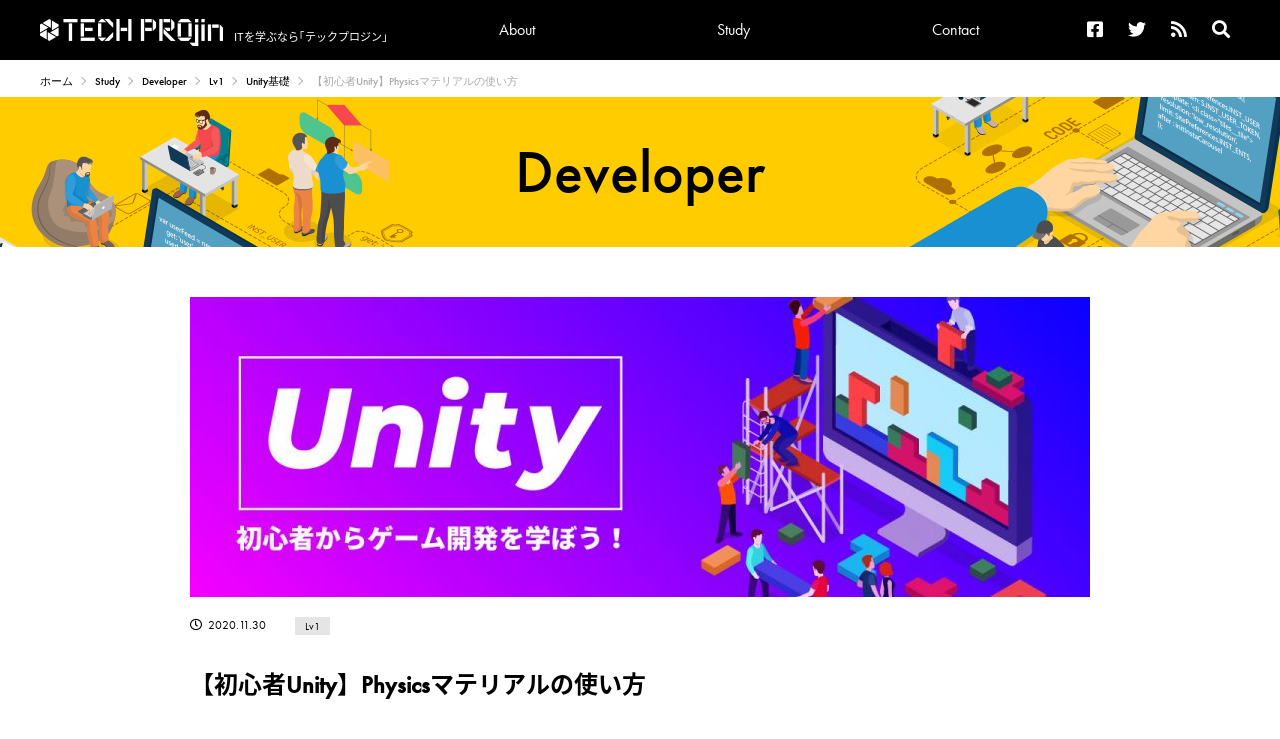

--- FILE ---
content_type: text/html; charset=UTF-8
request_url: https://tech.pjin.jp/blog/2020/11/30/unity-physicsmaterial
body_size: 44490
content:

<!doctype html>
<html lang="ja">
<head>
  <meta charset="utf-8">

  <meta name="description" content="" />
  <meta name="keywords" content="" />
  <meta name="robots" content="INDEX, FOLLOW" />
  <script src="https://kit.fontawesome.com/8ce61bd09b.js" crossorigin="anonymous"></script>
  <link rel="stylesheet" type="text/css" href="https://tech.pjin.jp/wp-content/themes/techprojin/assets/css/html5reset.css" />
  <link rel="stylesheet" type="text/css" href="https://tech.pjin.jp/wp-content/themes/techprojin/assets/css/main_layout.css" />
  <link rel="stylesheet" type="text/css" href="https://tech.pjin.jp/wp-content/themes/techprojin/assets/css/contents.css" />
  <link href="https://fonts.googleapis.com/css2?family=Alata&display=swap" rel="stylesheet">
  <link rel="stylesheet" href="https://use.typekit.net/xcj2xkr.css">
  <meta name="viewport" content="width=device-width, minimum-scale=1, maximum-scale=1" />

  <script src="https://ajax.googleapis.com/ajax/libs/jquery/3.2.1/jquery.min.js"></script>
  <script type="text/javascript" src="https://tech.pjin.jp/wp-content/themes/techprojin/assets/js/main.js"></script>
  <script>
  (function(d) {
    var config = {
      kitId: 'mtc6pup',
      scriptTimeout: 3000,
      async: true
    },
    h=d.documentElement,t=setTimeout(function(){h.className=h.className.replace(/\bwf-loading\b/g,"")+" wf-inactive";},config.scriptTimeout),tk=d.createElement("script"),f=false,s=d.getElementsByTagName("script")[0],a;h.className+=" wf-loading";tk.src='https://use.typekit.net/'+config.kitId+'.js';tk.async=true;tk.onload=tk.onreadystatechange=function(){a=this.readyState;if(f||a&&a!="complete"&&a!="loaded")return;f=true;clearTimeout(t);try{Typekit.load(config)}catch(e){}};s.parentNode.insertBefore(tk,s)
  })(document);
</script>

  <title>【初心者Unity】Physicsマテリアルの使い方 | TECH PROjin</title>

		<!-- All in One SEO 4.9.3 - aioseo.com -->
	<meta name="robots" content="max-image-preview:large" />
	<meta name="author" content="nakanok"/>
	<link rel="canonical" href="https://tech.pjin.jp/blog/2020/11/30/unity-physicsmaterial" />
	<meta name="generator" content="All in One SEO (AIOSEO) 4.9.3" />
		<meta property="og:locale" content="ja_JP" />
		<meta property="og:site_name" content="TECH PROjin | ITを学ぶなら「テックプロジン」" />
		<meta property="og:type" content="article" />
		<meta property="og:title" content="【初心者Unity】Physicsマテリアルの使い方 | TECH PROjin" />
		<meta property="og:url" content="https://tech.pjin.jp/blog/2020/11/30/unity-physicsmaterial" />
		<meta property="article:published_time" content="2020-11-30T14:56:01+00:00" />
		<meta property="article:modified_time" content="2021-08-26T13:29:08+00:00" />
		<meta name="twitter:card" content="summary" />
		<meta name="twitter:title" content="【初心者Unity】Physicsマテリアルの使い方 | TECH PROjin" />
		<script type="application/ld+json" class="aioseo-schema">
			{"@context":"https:\/\/schema.org","@graph":[{"@type":"BreadcrumbList","@id":"https:\/\/tech.pjin.jp\/blog\/2020\/11\/30\/unity-physicsmaterial#breadcrumblist","itemListElement":[{"@type":"ListItem","@id":"https:\/\/tech.pjin.jp#listItem","position":1,"name":"\u30db\u30fc\u30e0","item":"https:\/\/tech.pjin.jp","nextItem":{"@type":"ListItem","@id":"https:\/\/tech.pjin.jp\/blog\/developer\/#listItem","name":"Developer"}},{"@type":"ListItem","@id":"https:\/\/tech.pjin.jp\/blog\/developer\/#listItem","position":2,"name":"Developer","item":"https:\/\/tech.pjin.jp\/blog\/developer\/","nextItem":{"@type":"ListItem","@id":"https:\/\/tech.pjin.jp\/blog\/developer_category\/lv1\/#listItem","name":"Lv1"},"previousItem":{"@type":"ListItem","@id":"https:\/\/tech.pjin.jp#listItem","name":"\u30db\u30fc\u30e0"}},{"@type":"ListItem","@id":"https:\/\/tech.pjin.jp\/blog\/developer_category\/lv1\/#listItem","position":3,"name":"Lv1","item":"https:\/\/tech.pjin.jp\/blog\/developer_category\/lv1\/","nextItem":{"@type":"ListItem","@id":"https:\/\/tech.pjin.jp\/blog\/developer_category\/unity%e3%82%b2%e3%83%bc%e3%83%a0%e9%96%8b%e7%99%ba%e5%9f%ba%e7%a4%8e\/#listItem","name":"Unity\u57fa\u790e"},"previousItem":{"@type":"ListItem","@id":"https:\/\/tech.pjin.jp\/blog\/developer\/#listItem","name":"Developer"}},{"@type":"ListItem","@id":"https:\/\/tech.pjin.jp\/blog\/developer_category\/unity%e3%82%b2%e3%83%bc%e3%83%a0%e9%96%8b%e7%99%ba%e5%9f%ba%e7%a4%8e\/#listItem","position":4,"name":"Unity\u57fa\u790e","item":"https:\/\/tech.pjin.jp\/blog\/developer_category\/unity%e3%82%b2%e3%83%bc%e3%83%a0%e9%96%8b%e7%99%ba%e5%9f%ba%e7%a4%8e\/","nextItem":{"@type":"ListItem","@id":"https:\/\/tech.pjin.jp\/blog\/2020\/11\/30\/unity-physicsmaterial#listItem","name":"\u3010\u521d\u5fc3\u8005Unity\u3011Physics\u30de\u30c6\u30ea\u30a2\u30eb\u306e\u4f7f\u3044\u65b9"},"previousItem":{"@type":"ListItem","@id":"https:\/\/tech.pjin.jp\/blog\/developer_category\/lv1\/#listItem","name":"Lv1"}},{"@type":"ListItem","@id":"https:\/\/tech.pjin.jp\/blog\/2020\/11\/30\/unity-physicsmaterial#listItem","position":5,"name":"\u3010\u521d\u5fc3\u8005Unity\u3011Physics\u30de\u30c6\u30ea\u30a2\u30eb\u306e\u4f7f\u3044\u65b9","previousItem":{"@type":"ListItem","@id":"https:\/\/tech.pjin.jp\/blog\/developer_category\/unity%e3%82%b2%e3%83%bc%e3%83%a0%e9%96%8b%e7%99%ba%e5%9f%ba%e7%a4%8e\/#listItem","name":"Unity\u57fa\u790e"}}]},{"@type":"Organization","@id":"https:\/\/tech.pjin.jp\/#organization","name":"TECH PROjin","description":"IT\u3092\u5b66\u3076\u306a\u3089\u300c\u30c6\u30c3\u30af\u30d7\u30ed\u30b8\u30f3\u300d","url":"https:\/\/tech.pjin.jp\/"},{"@type":"Person","@id":"https:\/\/tech.pjin.jp\/blog\/author\/nakanok\/#author","url":"https:\/\/tech.pjin.jp\/blog\/author\/nakanok\/","name":"nakanok","image":{"@type":"ImageObject","@id":"https:\/\/tech.pjin.jp\/blog\/2020\/11\/30\/unity-physicsmaterial#authorImage","url":"https:\/\/secure.gravatar.com\/avatar\/2d308d3c216c6f989ceef6a3624e074b129dc6782c59e079a9d88ab05fdbff38?s=96&d=mm&r=g","width":96,"height":96,"caption":"nakanok"}},{"@type":"WebPage","@id":"https:\/\/tech.pjin.jp\/blog\/2020\/11\/30\/unity-physicsmaterial#webpage","url":"https:\/\/tech.pjin.jp\/blog\/2020\/11\/30\/unity-physicsmaterial","name":"\u3010\u521d\u5fc3\u8005Unity\u3011Physics\u30de\u30c6\u30ea\u30a2\u30eb\u306e\u4f7f\u3044\u65b9 | TECH PROjin","inLanguage":"ja","isPartOf":{"@id":"https:\/\/tech.pjin.jp\/#website"},"breadcrumb":{"@id":"https:\/\/tech.pjin.jp\/blog\/2020\/11\/30\/unity-physicsmaterial#breadcrumblist"},"author":{"@id":"https:\/\/tech.pjin.jp\/blog\/author\/nakanok\/#author"},"creator":{"@id":"https:\/\/tech.pjin.jp\/blog\/author\/nakanok\/#author"},"image":{"@type":"ImageObject","url":"https:\/\/tech.pjin.jp\/wp-content\/uploads\/2021\/07\/unity1.jpg","@id":"https:\/\/tech.pjin.jp\/blog\/2020\/11\/30\/unity-physicsmaterial\/#mainImage","width":1200,"height":450},"primaryImageOfPage":{"@id":"https:\/\/tech.pjin.jp\/blog\/2020\/11\/30\/unity-physicsmaterial#mainImage"},"datePublished":"2020-11-30T23:56:01+09:00","dateModified":"2021-08-26T22:29:08+09:00"},{"@type":"WebSite","@id":"https:\/\/tech.pjin.jp\/#website","url":"https:\/\/tech.pjin.jp\/","name":"TECH PROjin","description":"IT\u3092\u5b66\u3076\u306a\u3089\u300c\u30c6\u30c3\u30af\u30d7\u30ed\u30b8\u30f3\u300d","inLanguage":"ja","publisher":{"@id":"https:\/\/tech.pjin.jp\/#organization"}}]}
		</script>
		<!-- All in One SEO -->

<link rel='dns-prefetch' href='//www.googletagmanager.com' />
<link rel="alternate" title="oEmbed (JSON)" type="application/json+oembed" href="https://tech.pjin.jp/wp-json/oembed/1.0/embed?url=https%3A%2F%2Ftech.pjin.jp%2Fblog%2F2020%2F11%2F30%2Funity-physicsmaterial" />
<link rel="alternate" title="oEmbed (XML)" type="text/xml+oembed" href="https://tech.pjin.jp/wp-json/oembed/1.0/embed?url=https%3A%2F%2Ftech.pjin.jp%2Fblog%2F2020%2F11%2F30%2Funity-physicsmaterial&#038;format=xml" />
<style id='wp-img-auto-sizes-contain-inline-css' type='text/css'>
img:is([sizes=auto i],[sizes^="auto," i]){contain-intrinsic-size:3000px 1500px}
/*# sourceURL=wp-img-auto-sizes-contain-inline-css */
</style>
<style id='wp-emoji-styles-inline-css' type='text/css'>

	img.wp-smiley, img.emoji {
		display: inline !important;
		border: none !important;
		box-shadow: none !important;
		height: 1em !important;
		width: 1em !important;
		margin: 0 0.07em !important;
		vertical-align: -0.1em !important;
		background: none !important;
		padding: 0 !important;
	}
/*# sourceURL=wp-emoji-styles-inline-css */
</style>
<link rel='stylesheet' id='wp-block-library-css' href='https://tech.pjin.jp/wp-includes/css/dist/block-library/style.min.css?ver=cf6c3dd43187045091bc645b785a5a60' type='text/css' media='all' />
<style id='global-styles-inline-css' type='text/css'>
:root{--wp--preset--aspect-ratio--square: 1;--wp--preset--aspect-ratio--4-3: 4/3;--wp--preset--aspect-ratio--3-4: 3/4;--wp--preset--aspect-ratio--3-2: 3/2;--wp--preset--aspect-ratio--2-3: 2/3;--wp--preset--aspect-ratio--16-9: 16/9;--wp--preset--aspect-ratio--9-16: 9/16;--wp--preset--color--black: #000000;--wp--preset--color--cyan-bluish-gray: #abb8c3;--wp--preset--color--white: #ffffff;--wp--preset--color--pale-pink: #f78da7;--wp--preset--color--vivid-red: #cf2e2e;--wp--preset--color--luminous-vivid-orange: #ff6900;--wp--preset--color--luminous-vivid-amber: #fcb900;--wp--preset--color--light-green-cyan: #7bdcb5;--wp--preset--color--vivid-green-cyan: #00d084;--wp--preset--color--pale-cyan-blue: #8ed1fc;--wp--preset--color--vivid-cyan-blue: #0693e3;--wp--preset--color--vivid-purple: #9b51e0;--wp--preset--gradient--vivid-cyan-blue-to-vivid-purple: linear-gradient(135deg,rgb(6,147,227) 0%,rgb(155,81,224) 100%);--wp--preset--gradient--light-green-cyan-to-vivid-green-cyan: linear-gradient(135deg,rgb(122,220,180) 0%,rgb(0,208,130) 100%);--wp--preset--gradient--luminous-vivid-amber-to-luminous-vivid-orange: linear-gradient(135deg,rgb(252,185,0) 0%,rgb(255,105,0) 100%);--wp--preset--gradient--luminous-vivid-orange-to-vivid-red: linear-gradient(135deg,rgb(255,105,0) 0%,rgb(207,46,46) 100%);--wp--preset--gradient--very-light-gray-to-cyan-bluish-gray: linear-gradient(135deg,rgb(238,238,238) 0%,rgb(169,184,195) 100%);--wp--preset--gradient--cool-to-warm-spectrum: linear-gradient(135deg,rgb(74,234,220) 0%,rgb(151,120,209) 20%,rgb(207,42,186) 40%,rgb(238,44,130) 60%,rgb(251,105,98) 80%,rgb(254,248,76) 100%);--wp--preset--gradient--blush-light-purple: linear-gradient(135deg,rgb(255,206,236) 0%,rgb(152,150,240) 100%);--wp--preset--gradient--blush-bordeaux: linear-gradient(135deg,rgb(254,205,165) 0%,rgb(254,45,45) 50%,rgb(107,0,62) 100%);--wp--preset--gradient--luminous-dusk: linear-gradient(135deg,rgb(255,203,112) 0%,rgb(199,81,192) 50%,rgb(65,88,208) 100%);--wp--preset--gradient--pale-ocean: linear-gradient(135deg,rgb(255,245,203) 0%,rgb(182,227,212) 50%,rgb(51,167,181) 100%);--wp--preset--gradient--electric-grass: linear-gradient(135deg,rgb(202,248,128) 0%,rgb(113,206,126) 100%);--wp--preset--gradient--midnight: linear-gradient(135deg,rgb(2,3,129) 0%,rgb(40,116,252) 100%);--wp--preset--font-size--small: 13px;--wp--preset--font-size--medium: 20px;--wp--preset--font-size--large: 36px;--wp--preset--font-size--x-large: 42px;--wp--preset--spacing--20: 0.44rem;--wp--preset--spacing--30: 0.67rem;--wp--preset--spacing--40: 1rem;--wp--preset--spacing--50: 1.5rem;--wp--preset--spacing--60: 2.25rem;--wp--preset--spacing--70: 3.38rem;--wp--preset--spacing--80: 5.06rem;--wp--preset--shadow--natural: 6px 6px 9px rgba(0, 0, 0, 0.2);--wp--preset--shadow--deep: 12px 12px 50px rgba(0, 0, 0, 0.4);--wp--preset--shadow--sharp: 6px 6px 0px rgba(0, 0, 0, 0.2);--wp--preset--shadow--outlined: 6px 6px 0px -3px rgb(255, 255, 255), 6px 6px rgb(0, 0, 0);--wp--preset--shadow--crisp: 6px 6px 0px rgb(0, 0, 0);}:where(.is-layout-flex){gap: 0.5em;}:where(.is-layout-grid){gap: 0.5em;}body .is-layout-flex{display: flex;}.is-layout-flex{flex-wrap: wrap;align-items: center;}.is-layout-flex > :is(*, div){margin: 0;}body .is-layout-grid{display: grid;}.is-layout-grid > :is(*, div){margin: 0;}:where(.wp-block-columns.is-layout-flex){gap: 2em;}:where(.wp-block-columns.is-layout-grid){gap: 2em;}:where(.wp-block-post-template.is-layout-flex){gap: 1.25em;}:where(.wp-block-post-template.is-layout-grid){gap: 1.25em;}.has-black-color{color: var(--wp--preset--color--black) !important;}.has-cyan-bluish-gray-color{color: var(--wp--preset--color--cyan-bluish-gray) !important;}.has-white-color{color: var(--wp--preset--color--white) !important;}.has-pale-pink-color{color: var(--wp--preset--color--pale-pink) !important;}.has-vivid-red-color{color: var(--wp--preset--color--vivid-red) !important;}.has-luminous-vivid-orange-color{color: var(--wp--preset--color--luminous-vivid-orange) !important;}.has-luminous-vivid-amber-color{color: var(--wp--preset--color--luminous-vivid-amber) !important;}.has-light-green-cyan-color{color: var(--wp--preset--color--light-green-cyan) !important;}.has-vivid-green-cyan-color{color: var(--wp--preset--color--vivid-green-cyan) !important;}.has-pale-cyan-blue-color{color: var(--wp--preset--color--pale-cyan-blue) !important;}.has-vivid-cyan-blue-color{color: var(--wp--preset--color--vivid-cyan-blue) !important;}.has-vivid-purple-color{color: var(--wp--preset--color--vivid-purple) !important;}.has-black-background-color{background-color: var(--wp--preset--color--black) !important;}.has-cyan-bluish-gray-background-color{background-color: var(--wp--preset--color--cyan-bluish-gray) !important;}.has-white-background-color{background-color: var(--wp--preset--color--white) !important;}.has-pale-pink-background-color{background-color: var(--wp--preset--color--pale-pink) !important;}.has-vivid-red-background-color{background-color: var(--wp--preset--color--vivid-red) !important;}.has-luminous-vivid-orange-background-color{background-color: var(--wp--preset--color--luminous-vivid-orange) !important;}.has-luminous-vivid-amber-background-color{background-color: var(--wp--preset--color--luminous-vivid-amber) !important;}.has-light-green-cyan-background-color{background-color: var(--wp--preset--color--light-green-cyan) !important;}.has-vivid-green-cyan-background-color{background-color: var(--wp--preset--color--vivid-green-cyan) !important;}.has-pale-cyan-blue-background-color{background-color: var(--wp--preset--color--pale-cyan-blue) !important;}.has-vivid-cyan-blue-background-color{background-color: var(--wp--preset--color--vivid-cyan-blue) !important;}.has-vivid-purple-background-color{background-color: var(--wp--preset--color--vivid-purple) !important;}.has-black-border-color{border-color: var(--wp--preset--color--black) !important;}.has-cyan-bluish-gray-border-color{border-color: var(--wp--preset--color--cyan-bluish-gray) !important;}.has-white-border-color{border-color: var(--wp--preset--color--white) !important;}.has-pale-pink-border-color{border-color: var(--wp--preset--color--pale-pink) !important;}.has-vivid-red-border-color{border-color: var(--wp--preset--color--vivid-red) !important;}.has-luminous-vivid-orange-border-color{border-color: var(--wp--preset--color--luminous-vivid-orange) !important;}.has-luminous-vivid-amber-border-color{border-color: var(--wp--preset--color--luminous-vivid-amber) !important;}.has-light-green-cyan-border-color{border-color: var(--wp--preset--color--light-green-cyan) !important;}.has-vivid-green-cyan-border-color{border-color: var(--wp--preset--color--vivid-green-cyan) !important;}.has-pale-cyan-blue-border-color{border-color: var(--wp--preset--color--pale-cyan-blue) !important;}.has-vivid-cyan-blue-border-color{border-color: var(--wp--preset--color--vivid-cyan-blue) !important;}.has-vivid-purple-border-color{border-color: var(--wp--preset--color--vivid-purple) !important;}.has-vivid-cyan-blue-to-vivid-purple-gradient-background{background: var(--wp--preset--gradient--vivid-cyan-blue-to-vivid-purple) !important;}.has-light-green-cyan-to-vivid-green-cyan-gradient-background{background: var(--wp--preset--gradient--light-green-cyan-to-vivid-green-cyan) !important;}.has-luminous-vivid-amber-to-luminous-vivid-orange-gradient-background{background: var(--wp--preset--gradient--luminous-vivid-amber-to-luminous-vivid-orange) !important;}.has-luminous-vivid-orange-to-vivid-red-gradient-background{background: var(--wp--preset--gradient--luminous-vivid-orange-to-vivid-red) !important;}.has-very-light-gray-to-cyan-bluish-gray-gradient-background{background: var(--wp--preset--gradient--very-light-gray-to-cyan-bluish-gray) !important;}.has-cool-to-warm-spectrum-gradient-background{background: var(--wp--preset--gradient--cool-to-warm-spectrum) !important;}.has-blush-light-purple-gradient-background{background: var(--wp--preset--gradient--blush-light-purple) !important;}.has-blush-bordeaux-gradient-background{background: var(--wp--preset--gradient--blush-bordeaux) !important;}.has-luminous-dusk-gradient-background{background: var(--wp--preset--gradient--luminous-dusk) !important;}.has-pale-ocean-gradient-background{background: var(--wp--preset--gradient--pale-ocean) !important;}.has-electric-grass-gradient-background{background: var(--wp--preset--gradient--electric-grass) !important;}.has-midnight-gradient-background{background: var(--wp--preset--gradient--midnight) !important;}.has-small-font-size{font-size: var(--wp--preset--font-size--small) !important;}.has-medium-font-size{font-size: var(--wp--preset--font-size--medium) !important;}.has-large-font-size{font-size: var(--wp--preset--font-size--large) !important;}.has-x-large-font-size{font-size: var(--wp--preset--font-size--x-large) !important;}
/*# sourceURL=global-styles-inline-css */
</style>

<style id='classic-theme-styles-inline-css' type='text/css'>
/*! This file is auto-generated */
.wp-block-button__link{color:#fff;background-color:#32373c;border-radius:9999px;box-shadow:none;text-decoration:none;padding:calc(.667em + 2px) calc(1.333em + 2px);font-size:1.125em}.wp-block-file__button{background:#32373c;color:#fff;text-decoration:none}
/*# sourceURL=/wp-includes/css/classic-themes.min.css */
</style>
<link rel='stylesheet' id='toc-screen-css' href='https://tech.pjin.jp/wp-content/plugins/table-of-contents-plus/screen.min.css?ver=2411.1' type='text/css' media='all' />
<link rel='stylesheet' id='unitydog-css' href='https://tech.pjin.jp/wp-content/plugins/unitydog/unitydog.css?ver=cf6c3dd43187045091bc645b785a5a60' type='text/css' media='all' />
<link rel='stylesheet' id='wp-v-icons-css-css' href='https://tech.pjin.jp/wp-content/plugins/wp-visual-icon-fonts/css/wpvi-fa4.css?ver=cf6c3dd43187045091bc645b785a5a60' type='text/css' media='all' />
<script type="text/javascript" src="https://tech.pjin.jp/wp-includes/js/jquery/jquery.min.js?ver=3.7.1" id="jquery-core-js"></script>
<script type="text/javascript" src="https://tech.pjin.jp/wp-includes/js/jquery/jquery-migrate.min.js?ver=3.4.1" id="jquery-migrate-js"></script>
<script type="text/javascript" src="https://tech.pjin.jp/wp-content/plugins/unitydog/unityobject2.js?ver=cf6c3dd43187045091bc645b785a5a60" id="unityobject2-js"></script>
<script type="text/javascript" id="unitydog-js-extra">
/* <![CDATA[ */
var unitydogsettings = {"fullscreen":"https://tech.pjin.jp/wp-content/plugins/unitydog/ctrl_fullscreen.png","restore":"https://tech.pjin.jp/wp-content/plugins/unitydog/ctrl_restore.png"};
//# sourceURL=unitydog-js-extra
/* ]]> */
</script>
<script type="text/javascript" src="https://tech.pjin.jp/wp-content/plugins/unitydog/unitydog.js?ver=cf6c3dd43187045091bc645b785a5a60" id="unitydog-js"></script>
<link rel="https://api.w.org/" href="https://tech.pjin.jp/wp-json/" /><link rel="alternate" title="JSON" type="application/json" href="https://tech.pjin.jp/wp-json/wp/v2/developer/73899" /><link rel="EditURI" type="application/rsd+xml" title="RSD" href="https://tech.pjin.jp/xmlrpc.php?rsd" />

<link rel='shortlink' href='https://tech.pjin.jp/?p=73899' />
<meta name="generator" content="Site Kit by Google 1.170.0" /><meta name="google-site-verification" content="xRIHSShaSCSd_rBNn8Aah5H4FXxoWv5EdpeDTwDoFY0">
<!-- Site Kit が追加した Google AdSense メタタグ -->
<meta name="google-adsense-platform-account" content="ca-host-pub-2644536267352236">
<meta name="google-adsense-platform-domain" content="sitekit.withgoogle.com">
<!-- Site Kit が追加した End Google AdSense メタタグ -->
<link rel="icon" href="https://tech.pjin.jp/wp-content/uploads/2021/07/cropped-favicon2-32x32.png" sizes="32x32" />
<link rel="icon" href="https://tech.pjin.jp/wp-content/uploads/2021/07/cropped-favicon2-192x192.png" sizes="192x192" />
<link rel="apple-touch-icon" href="https://tech.pjin.jp/wp-content/uploads/2021/07/cropped-favicon2-180x180.png" />
<meta name="msapplication-TileImage" content="https://tech.pjin.jp/wp-content/uploads/2021/07/cropped-favicon2-270x270.png" />
		<style type="text/css" id="wp-custom-css">
			table {
  border-collapse: collapse;
}
th, td {
  border: 1px solid #333;
	padding:3%;
}

.c-articleBodyArea table{width:100%;}
.c-articleBodyArea table tr th{background:#eee;}
.aka{color:red;}
.midashi{
	font-size: 18px;
	font-weight: bold;
	text-decoration: underline;
}
.matome {
	border: 1px solid;
	border-radius: 10px;
	border-color: #000080;
	background-color: #ffffff;
}
.box27 {
	position: relative;
  margin: 2em 0;
  padding: 0.5em 1em;
  border: solid 3px #444444;
	padding-top: 20px;
  padding-bottom: 20px;
}
.box27 .box-title {
  position: absolute;
  display: inline-block;
  top: -27px;
  left: -3px;
  padding: 0 9px;
  height: 25px;
  line-height: 27px;
  font-size: 17px;
  background: #444444;
  color: #ffffff;
  font-weight: bold;
  border-radius: 5px 5px 0 0;
}

.syntaxhighlighter{border: 1px solid #ccc;}
.c-articleBodyArea .syntaxhighlighter .line.alt2 {
    background-color: #F8F8F8 !important;
}
blockquote{
	position: relative;
	padding: 30px 39px 30px 39px;
	box-sizing: border-box;
	font-style: italic;
	color: #464646;
	background: #f6f6f6;
	border: none;
	border-top: solid 3px #000;
	border-bottom: solid 3px #000;
}
blockquote:before{
	display: inline-block;
	position: absolute;
	width: 32px;
	height: 32px;
	vertical-align: middle;
	text-align: center;
	content: "\f10d";
	font-family: "Font Awesome 5 Free";
	font-weight: 900;
	color: #FFF;
	font-size: 16px;
	line-height: 30px;
	background: #000;
}
blockquote:after{
	display: inline-block;
	position: absolute;
	width: 32px;
	height: 32px;
	vertical-align: middle;
	text-align: center;
	content: "\f10e";
	font-family: "Font Awesome 5 Free";
	font-weight: 900;
	color: #FFF;
	font-size: 16px;
	line-height: 30px;
	background: #000;
}
blockquote:before{
	top: 0; left: 0;
}
blockquote:after{
	bottom: 0; right: 0;
}
blockquote + p{
	margin-top: 1.6em;
}
blockquote p {
	position: relative;
	padding: 0;
	margin: 10px 0;
	z-index: 3;
	line-height: 1.7;
}
blockquote > p:last-child{ 
  margin-bottom: 0 !important;
	margin-top: 0 !important;
}
.c-articleBodyArea {
    font-family: noto-sans-cjk-jp, sans-serif;
}
th, td {
    line-height:1.5em;
}		</style>
			<script data-ad-client="ca-pub-8099171454579388" async src="https://pagead2.googlesyndication.com/pagead/js/adsbygoogle.js"></script>

<script type='text/javascript' src='https://www.googletagmanager.com/gtag/js?id=UA-41830820-2' id='google_gtagjs-js' async></script>
<script type='text/javascript' id='google_gtagjs-js-after'>
window.dataLayer = window.dataLayer || [];function gtag(){dataLayer.push(arguments);}
gtag('set', 'linker', {"domains":["tech.pjin.jp"]} );
gtag("js", new Date());
gtag("set", "developer_id.dZTNiMT", true);
gtag("config", "UA-41830820-2", {
  "anonymize_ip":true,
  "custom_map":{"dimension1":"author","dimension2":"release"},
  'author': 'nakanok',
  'release': '2020-11'
});

/*
gtag('event', 'event1', {
  'author': 'nakanok',
  'release': '2020-11'
});
*/

</script>

</head>

<body>
  <div class="c-flow">
    <header class="p-header">
      <div class="p-headerInner">
        <div class="p-headerNaviMenuBtn">
          <div class="p-headerNaviMenuBtnInner">
            <span></span>
            <span></span>
            <span></span>
          </div>
        </div>
        <a href="https://tech.pjin.jp">
          <div class="p-headerTitle">
              <div class="p-headerTitle__logo">
                <img src="https://tech.pjin.jp/wp-content/themes/techprojin/assets/images/top/logo.png" alt="TECHPROjin">
              </div>
              <div class="p-headerTitle_txt u-f-notoSansCjkJp">
                ITを学ぶなら<br class="p-headerTitleBr">｢テックプロジン｣
              </div>
          </div>          
        </a>
        <div class="p-headerLinks">
          <div class="p-headerSpSearch">
            <form role="search" method="get" id="searchform" action="https://tech.pjin.jp/" class="p-headerSpSearchForm">
              <input type="text" value="" name="s" id="s">
              <button type="submit" id="searchsubmit" value="検索"><i class="fas fa-search"></i></button>
            </form>
          </div>
          <nav class="p-headerGlobalNavi">
            <ul class="p-headerGlobalNaviLinks">
              <li class="p-headerGlobalNaviLinks__item">
                <a href="https://tech.pjin.jp/about" class="p-headerGlobalNaviLinkAnc">
                  About
                </a>
              </li>
              <li class="p-headerGlobalNaviLinks__item p-headerGlobalNaviLinks__item--tab">
                <div class="p-headerGlobalNaviLinkTab">
                  Study
                </div>
                <ul class="p-headerGlobalNaviLinkTabList">
                  <li class="p-headerGlobalNaviLinkTabList__item">
                    <a href="https://tech.pjin.jp/blog/developer/">
                      Developer
                    </a>
                  </li>
                  <li class="p-headerGlobalNaviLinkTabList__item">
                    <a href="https://tech.pjin.jp/blog/infra_engneer/">
                      Infra Engineer
                    </a>
                  </li>
                </ul>
              </li>
              <!--li class="p-headerGlobalNaviLinks__item p-headerGlobalNaviLinks__item--tab">
                <div class="p-headerGlobalNaviLinkTab">
                  News &amp; Tips
                </div>
                <ul class="p-headerGlobalNaviLinkTabList">
                  <li class="p-headerGlobalNaviLinkTabList__item">
                    <a href="https://tech.pjin.jp/blog/info/">
                      News
                    </a>
                  </li>
                  <li class="p-headerGlobalNaviLinkTabList__item">
                    <a href="https://tech.pjin.jp/tips">
                      Tips
                    </a>
                  </li>
                </ul>
              </li-->
              <li class="p-headerGlobalNaviLinks__item" class="p-headerGlobalNaviLinkAnc">
                <a href="https://tech.pjin.jp/contact" class="p-headerGlobalNaviLinkAnc">
                  Contact
                </a>
              </li>
            </ul>
          </nav>
          <ul class="p-headerIcons">
            <li class="p-headerIcons__item">
              <a href="https://www.facebook.com/techpjin?fref=ts" target="_blank">
                <i class="fab fa-facebook-square"></i>
              </a>
            </li>
            <li class="p-headerIcons__item">
              <a href="https://twitter.com/tech_pjin" target="_blank">
                <i class="fab fa-twitter"></i>
              </a>
            </li>
            <li class="p-headerIcons__item">
              <a href="https://tech.pjin.jp/feed/" target="_blank">
                <i class="fas fa-rss"></i>
              </a>
            </li>
            <li class="p-headerIcons__item p-headerIcons__item--search">
              <form role="search" method="get" id="searchform" action="https://tech.pjin.jp/" class="p-headerIconsSearchForm">
                <input type="text" value="" name="s" id="s">
                <button type="submit" id="searchsubmit" value="検索"><i class="fas fa-search"></i></button>
              </form>
              <a href="#" class="p-headerSearchInactiveIcon">
                <i class="fas fa-search"></i>
              </a>
            </li>
          </ul>
        </div>
      </div>
    </header>
  </div>

  <div class="l-wrap">
    <div class="c-breadcrumb">
      <ul class="c-breadcrumbLinks">
        <li class="c-breadcrumbLinks__item">
          <a href="https://tech.pjin.jp">ホーム</a>
        </li>
        <li class="c-breadcrumbLinks__item">
          <a href="https://tech.pjin.jp#topStudy"><span class="c-breadcrumbLinks__itemAlata">Study</span></a>
        </li>
        <li class="c-breadcrumbLinks__item">
          <a href="https://tech.pjin.jp/blog/developer/"><span class="c-breadcrumbLinks__itemAlata">Developer</span></a>
        </li>
                                                      <li class="c-breadcrumbLinks__item">
            <a href="https://tech.pjin.jp/blog/developer_category/lv1/"><span class="c-breadcrumbLinks__itemAlata">Lv1</span></a>
          </li> 
                                      <li class="c-breadcrumbLinks__item">
            <a href="https://tech.pjin.jp/blog/developer_category/unity%e3%82%b2%e3%83%bc%e3%83%a0%e9%96%8b%e7%99%ba%e5%9f%ba%e7%a4%8e/"><span class="c-breadcrumbLinks__itemAlata">Unity基礎</span></a>
          </li> 
                        <li class="c-breadcrumbLinks__item">
          <span class="c-breadcrumbLinks__itemAlata">【初心者Unity】Physicsマテリアルの使い方</span>
        </li>
      </ul>
    </div>
  </div>
  
  <section class="c-subBanner c-developer">
    <h2 class="c-subBannerHeading c-subBannerHeading--developer">Developer</h2>
  </section>
  
  <div class="l-articleSingleContents">
                  
      <article class="c-articleBody p-newsArticle">
        <div class="c-articleBodyHead">
          <figure class="c-articleBodyHead__mainImg">
                              <img src="https://tech.pjin.jp/wp-content/uploads/2021/07/unity1-900x300.jpg" alt="【初心者Unity】Physicsマテリアルの使い方">              
                                     </figure>
          <div class="c-articleBodyHead__info">
            <div class="c-articleBodyHead__infoDate">
              <i class="far fa-clock"></i>2020.11.30            </div>
            <div class="c-articleBodyHead__infoCategory">
                                          <a href="https://tech.pjin.jp/blog/developer_category/lv1/">Lv1</a>
            </div>
          </div>
          <h1 class="c-articleBodyHead__title">
            【初心者Unity】Physicsマテリアルの使い方          </h1>
        </div>
        <div class="c-articleBodyAuthor">
          <a href="https://tech.pjin.jp/blog/author/nakanok/" class="c-articleBodyAuthorInfo">
            <div class="c-articleBodyAuthorInfo__icon"><span><i class="fas fa-user"></i></span></div>
            <div class="c-articleBodyAuthorInfo__name">nakanok</div>
          </a>
          <div class="c-articleBodyAuthorSns">
            
<!-- facebook -->
<a href="https://www.facebook.com/sharer.php?src=bm&u=https%3A%2F%2Ftech.pjin.jp%2Fblog%2F2020%2F11%2F30%2Funity-physicsmaterial&t=%E3%80%90%E5%88%9D%E5%BF%83%E8%80%85Unity%E3%80%91Physics%E3%83%9E%E3%83%86%E3%83%AA%E3%82%A2%E3%83%AB%E3%81%AE%E4%BD%BF%E3%81%84%E6%96%B9｜TECH PROjin" onclick="javascript:window.open(this.href, '', 'menubar=no,toolbar=no,resizable=yes,scrollbars=yes,height=300,width=600');return false;"><i class="fab fa-facebook"></i></a>
<!-- tweet -->
<a href="https://twitter.com/share?text=%E3%80%90%E5%88%9D%E5%BF%83%E8%80%85Unity%E3%80%91Physics%E3%83%9E%E3%83%86%E3%83%AA%E3%82%A2%E3%83%AB%E3%81%AE%E4%BD%BF%E3%81%84%E6%96%B9&url=https://tech.pjin.jp/blog/2020/11/30/unity-physicsmaterial" rel="nofollow" data-show-count="false" onclick="javascript:window.open(this.href, '','menubar=no,toolbar=no,resizable=yes,scrollbars=yes,height=300,width=600');return false;" target="_blank"><i class="fab fa-twitter"></i></a>
          </div>
        </div>
        <div class="c-articleBodyArea">
          <h1>１．はじめに</h1>
<hr />
<p><a href="https://tech.pjin.jp/blog/2020/11/30/unity-rigidbody/">Rigidbodyの解説記事</a>では、ボールが落下する構成を作成しました。<br />
ゲームをスタートすると、落下したボールは跳ね返ることなく落下地点でそのまま停止しましたが、何とも違和感のある挙動です。<br />
そこで本記事では、Physicsマテリアルを使用して、地面に当たったボールが跳ね返るような設定をしていこうと思います。</p>
<h1>２．実例</h1>
<hr />
<p>各ゲームオブジェクトの設定は、<a href="https://tech.pjin.jp/blog/2020/11/30/unity-rigidbody/">Rigidbodyの解説記事</a>を参照して下さい。<br />
<a href="https://tech.pjin.jp/wp-content/uploads/2020/11/22-1.png"><img fetchpriority="high" decoding="async" src="https://tech.pjin.jp/wp-content/uploads/2020/11/22-1.png" alt="" width="1171" height="557" class="aligncenter size-full wp-image-74435" /></a></p>
<p>まずは、Physicsマテリアルの作成から行います。<br />
プロジェクトビュー上の適当な余白で右クリックをし、Create > Physic Material を選択してください。<br />
<a href="https://tech.pjin.jp/wp-content/uploads/2020/11/24-1.png"><img decoding="async" src="https://tech.pjin.jp/wp-content/uploads/2020/11/24-1.png" alt="" width="1558" height="917" class="aligncenter size-full wp-image-74481" /></a><br />
インスペクタービュー上で、Physicsマテリアルの設定値を編集します。<br />
今回は、Bouncinessの値を0.5に設定します。<br />
<a href="https://tech.pjin.jp/wp-content/uploads/2020/11/24-2.png"><img decoding="async" src="https://tech.pjin.jp/wp-content/uploads/2020/11/24-2.png" alt="" width="364" height="234" class="aligncenter size-full wp-image-74482" /></a><br />
次に、SphereにPhysicsマテリアルを適用します。<br />
作成したPhysicsマテリアルを、SphereColliderのMaterialにドラッグします。<br />
<a href="https://tech.pjin.jp/wp-content/uploads/2020/11/24-3.png"><img loading="lazy" decoding="async" src="https://tech.pjin.jp/wp-content/uploads/2020/11/24-3.png" alt="" width="1920" height="1030" class="aligncenter size-full wp-image-74483" /></a><br />
これでPhysicsマテリアルの適用は完了です。<br />
ゲームをスタートさせると、地面に当たったSphereが跳ね返る様子が確認できるかと思います。</p>
<h1>３．各項目の概説</h1>
<hr />
<table>
<tr align="center">
<th>項目名</th>
<th>説明</th>
</tr>
<tr>
<td>DynamicFriction</td>
<td>ゲームオブジェクトが移動中に適用される摩擦の大きさ。0の場合、摩擦の影響を受けない。</td>
</tr>
<tr>
<td>StaticFriction</td>
<td>静止状態のゲームオブジェクトに適用される摩擦の大きさ。0の場合、摩擦の影響を受けない。</td>
</tr>
<tr>
<td>Bounciness</td>
<td>衝突時の跳ね返り度合い。0の場合、跳ね返らない。</td>
</tr>
<tr>
<td>FrictionCombine</td>
<td>衝突した２つのゲームオブジェクトに関して、摩擦をどのように計算するか。<br />Maximum:２つの設定値の内、大きい方を使用<br />Multiply:２つの設定値を乗算したものを使用<br />Minimum:２つの設定値の内、小さい方を使用<br />Average:２つの設定値の平均値を使用</td>
</tr>
</tr>
<tr>
<td>BounceCombine</td>
<td>衝突した２つのゲームオブジェクトに関して、跳ね返り度合いをどのように計算するか。<br />Maximum:２つの設定値の内、大きい方を使用<br />Multiply:２つの設定値を乗算したものを使用<br />Minimum:２つの設定値の内、小さい方を使用<br />Average:２つの設定値の平均値を使用</td>
</tr>
</tbody>
</table>
<p>&nbsp;<br />
&nbsp;</p>
<h3>連載目次リンク</h3>
<p><a href="https://tech.pjin.jp/blog/developer/「初心者のための」unityゲーム制作-連載目次/">「初心者のための」Unityゲーム制作 目次</a><br />
&nbsp;<br />
<h3>Unity実践編 - 目次リンク</h3>
<p><a href="https://tech.pjin.jp/blog/developer/実践unityゲームプログラミング-連載目次/">実践Unityゲームプログラミング 連載目次</a></p>
        </div>
               
        <div class="c-articleBodyUnderSns">
          
<!-- facebook -->
<a href="https://www.facebook.com/sharer.php?src=bm&u=https%3A%2F%2Ftech.pjin.jp%2Fblog%2F2020%2F11%2F30%2Funity-physicsmaterial&t=%E3%80%90%E5%88%9D%E5%BF%83%E8%80%85Unity%E3%80%91Physics%E3%83%9E%E3%83%86%E3%83%AA%E3%82%A2%E3%83%AB%E3%81%AE%E4%BD%BF%E3%81%84%E6%96%B9｜TECH PROjin" onclick="javascript:window.open(this.href, '', 'menubar=no,toolbar=no,resizable=yes,scrollbars=yes,height=300,width=600');return false;"><i class="fab fa-facebook"></i></a>
<!-- tweet -->
<a href="https://twitter.com/share?text=%E3%80%90%E5%88%9D%E5%BF%83%E8%80%85Unity%E3%80%91Physics%E3%83%9E%E3%83%86%E3%83%AA%E3%82%A2%E3%83%AB%E3%81%AE%E4%BD%BF%E3%81%84%E6%96%B9&url=https://tech.pjin.jp/blog/2020/11/30/unity-physicsmaterial" rel="nofollow" data-show-count="false" onclick="javascript:window.open(this.href, '','menubar=no,toolbar=no,resizable=yes,scrollbars=yes,height=300,width=600');return false;" target="_blank"><i class="fab fa-twitter"></i></a>
        </div>
        <div class="c-articleBodyPager">
           <div class="c-articleBodyPager__prev">
                                      <a href="https://tech.pjin.jp/blog/2020/11/30/unity-rigidbody-velocity"><i class="fas fa-chevron-left"></i>【初心者Unity】Rigidbody（物理演算）の使い方② -velocity-</a>
                       </div>

           <div class="c-articleBodyPager__next">
                                      <a href="https://tech.pjin.jp/blog/2020/12/21/php4_2_2/"><i class="fas fa-chevron-right"></i>【PHP基礎】定義済み変数② $_GET</a>
                       </div>
        </div>
        <div class="c-articleBodyReturn">
          <a href="https://tech.pjin.jp/blog/developer/" class="c-articleBodyReturn__btn">一覧へ戻る</a>
        </div>
      </article>      
                    </div>

  <div class="c-ad">
    <div class="l-inner">
      
<ul class="c-adList">
  <li class="c-adList__item">
<a href="https://www.networkacademy.jp/" target="_blank" rel="noopener">
	<img src="/wp-content/uploads/2023/02/ccna_300x250.jpg" alt="ITスクール">
</a>
</li>
<li class="c-adList__item">
<a href="https://www.jobcareer.jp/lp/agent-projin/?aff=tech-l-top" target="_blank" rel="noopener">
	<img src="/wp-content/uploads/2021/10/300x250tpj.jpg" alt="IT業界を志望する皆さんに本当のキャリア相談">
</a>
</li>
<li class="c-adList__item">
<a href="https://bookns.jp/" target="_blank">
	<img src="/wp-content/uploads/2023/05/bookns_bna.jpg" alt="実践型オンラインラーニングサービス | BOOKNS（ブックネス）">
</a>
</li>
</ul>    </div>
  </div>

  <footer class="c-footer">
    <div class="c-footerInner">
      <ul class="c-footerLinks">
        <li class="c-footerLinks__item">
          <a href="https://tech.pjin.jp">
            ホーム
          </a>
        </li>
        <li class="c-footerLinks__item">
          <a href="https://tech.pjin.jp/about">
            このサイトについて
          </a>
        </li>
        <li class="c-footerLinks__item">
          <a href="https://tech.pjin.jp/company">
            運営会社
          </a>
        </li>
        <li class="c-footerLinks__item">
          <a href="https://tech.pjin.jp/privacy">
            プライバシーポリシー
          </a>
        </li>
        <!--li class="c-footerLinks__item">
          <a href="https://tech.pjin.jp/term">
            利用規約
          </a>
        </li-->
        <li class="c-footerLinks__item">
          <a href="https://tech.pjin.jp/contact">
            お問い合わせ
          </a>
        </li>
      </ul>
      <div class="c-footerCopyright">
        <div class="c-footerCopyright__item">Created by SIE Co., Ltd.</div>
        <div class="c-footerCopyright__item">&copy; 2023 SIE Co.,Ltd.</div>
      </div>
    </div>
    <div class="c-footerPageUpBtn">
      <a href="#"><i class="fas fa-arrow-up"></i></a>
    </div>
  </footer>



<script type="speculationrules">
{"prefetch":[{"source":"document","where":{"and":[{"href_matches":"/*"},{"not":{"href_matches":["/wp-*.php","/wp-admin/*","/wp-content/uploads/*","/wp-content/*","/wp-content/plugins/*","/wp-content/themes/techprojin/*","/*\\?(.+)"]}},{"not":{"selector_matches":"a[rel~=\"nofollow\"]"}},{"not":{"selector_matches":".no-prefetch, .no-prefetch a"}}]},"eagerness":"conservative"}]}
</script>
<script type="text/javascript" src="https://tech.pjin.jp/wp-content/plugins/table-of-contents-plus/front.min.js?ver=2411.1" id="toc-front-js"></script>
<script id="wp-emoji-settings" type="application/json">
{"baseUrl":"https://s.w.org/images/core/emoji/17.0.2/72x72/","ext":".png","svgUrl":"https://s.w.org/images/core/emoji/17.0.2/svg/","svgExt":".svg","source":{"concatemoji":"https://tech.pjin.jp/wp-includes/js/wp-emoji-release.min.js?ver=cf6c3dd43187045091bc645b785a5a60"}}
</script>
<script type="module">
/* <![CDATA[ */
/*! This file is auto-generated */
const a=JSON.parse(document.getElementById("wp-emoji-settings").textContent),o=(window._wpemojiSettings=a,"wpEmojiSettingsSupports"),s=["flag","emoji"];function i(e){try{var t={supportTests:e,timestamp:(new Date).valueOf()};sessionStorage.setItem(o,JSON.stringify(t))}catch(e){}}function c(e,t,n){e.clearRect(0,0,e.canvas.width,e.canvas.height),e.fillText(t,0,0);t=new Uint32Array(e.getImageData(0,0,e.canvas.width,e.canvas.height).data);e.clearRect(0,0,e.canvas.width,e.canvas.height),e.fillText(n,0,0);const a=new Uint32Array(e.getImageData(0,0,e.canvas.width,e.canvas.height).data);return t.every((e,t)=>e===a[t])}function p(e,t){e.clearRect(0,0,e.canvas.width,e.canvas.height),e.fillText(t,0,0);var n=e.getImageData(16,16,1,1);for(let e=0;e<n.data.length;e++)if(0!==n.data[e])return!1;return!0}function u(e,t,n,a){switch(t){case"flag":return n(e,"\ud83c\udff3\ufe0f\u200d\u26a7\ufe0f","\ud83c\udff3\ufe0f\u200b\u26a7\ufe0f")?!1:!n(e,"\ud83c\udde8\ud83c\uddf6","\ud83c\udde8\u200b\ud83c\uddf6")&&!n(e,"\ud83c\udff4\udb40\udc67\udb40\udc62\udb40\udc65\udb40\udc6e\udb40\udc67\udb40\udc7f","\ud83c\udff4\u200b\udb40\udc67\u200b\udb40\udc62\u200b\udb40\udc65\u200b\udb40\udc6e\u200b\udb40\udc67\u200b\udb40\udc7f");case"emoji":return!a(e,"\ud83e\u1fac8")}return!1}function f(e,t,n,a){let r;const o=(r="undefined"!=typeof WorkerGlobalScope&&self instanceof WorkerGlobalScope?new OffscreenCanvas(300,150):document.createElement("canvas")).getContext("2d",{willReadFrequently:!0}),s=(o.textBaseline="top",o.font="600 32px Arial",{});return e.forEach(e=>{s[e]=t(o,e,n,a)}),s}function r(e){var t=document.createElement("script");t.src=e,t.defer=!0,document.head.appendChild(t)}a.supports={everything:!0,everythingExceptFlag:!0},new Promise(t=>{let n=function(){try{var e=JSON.parse(sessionStorage.getItem(o));if("object"==typeof e&&"number"==typeof e.timestamp&&(new Date).valueOf()<e.timestamp+604800&&"object"==typeof e.supportTests)return e.supportTests}catch(e){}return null}();if(!n){if("undefined"!=typeof Worker&&"undefined"!=typeof OffscreenCanvas&&"undefined"!=typeof URL&&URL.createObjectURL&&"undefined"!=typeof Blob)try{var e="postMessage("+f.toString()+"("+[JSON.stringify(s),u.toString(),c.toString(),p.toString()].join(",")+"));",a=new Blob([e],{type:"text/javascript"});const r=new Worker(URL.createObjectURL(a),{name:"wpTestEmojiSupports"});return void(r.onmessage=e=>{i(n=e.data),r.terminate(),t(n)})}catch(e){}i(n=f(s,u,c,p))}t(n)}).then(e=>{for(const n in e)a.supports[n]=e[n],a.supports.everything=a.supports.everything&&a.supports[n],"flag"!==n&&(a.supports.everythingExceptFlag=a.supports.everythingExceptFlag&&a.supports[n]);var t;a.supports.everythingExceptFlag=a.supports.everythingExceptFlag&&!a.supports.flag,a.supports.everything||((t=a.source||{}).concatemoji?r(t.concatemoji):t.wpemoji&&t.twemoji&&(r(t.twemoji),r(t.wpemoji)))});
//# sourceURL=https://tech.pjin.jp/wp-includes/js/wp-emoji-loader.min.js
/* ]]> */
</script>
</body>
</html>



--- FILE ---
content_type: text/html; charset=utf-8
request_url: https://www.google.com/recaptcha/api2/aframe
body_size: 270
content:
<!DOCTYPE HTML><html><head><meta http-equiv="content-type" content="text/html; charset=UTF-8"></head><body><script nonce="ZGZdMcPRY8bIIZCK2wyUhQ">/** Anti-fraud and anti-abuse applications only. See google.com/recaptcha */ try{var clients={'sodar':'https://pagead2.googlesyndication.com/pagead/sodar?'};window.addEventListener("message",function(a){try{if(a.source===window.parent){var b=JSON.parse(a.data);var c=clients[b['id']];if(c){var d=document.createElement('img');d.src=c+b['params']+'&rc='+(localStorage.getItem("rc::a")?sessionStorage.getItem("rc::b"):"");window.document.body.appendChild(d);sessionStorage.setItem("rc::e",parseInt(sessionStorage.getItem("rc::e")||0)+1);localStorage.setItem("rc::h",'1769016349847');}}}catch(b){}});window.parent.postMessage("_grecaptcha_ready", "*");}catch(b){}</script></body></html>

--- FILE ---
content_type: application/javascript
request_url: https://tech.pjin.jp/wp-content/plugins/unitydog/unitydog.js?ver=cf6c3dd43187045091bc645b785a5a60
body_size: 2223
content:

var g_NumUnityDogs = 0;

var unityDog =
{
	Setup : function( element )
	{
		var webURL		= element.attr( "src" );
		var	defWidth	= element.attr( "width" );
		var defHeight	= element.attr( "height" );
	
		var unityelement = jQuery( "<div class=\"unitydog standard\"></div>" );
		
		// Add the controls
		var controls = jQuery( '<div class="controls"></div>' );
		
			var ctrl = jQuery( '<a class="make_fullscreen" ><img src="'+unitydogsettings.fullscreen+'"></a>' );
				ctrl.click( function(){ unityelement.addClass( 'fullscreen' ); unityelement.removeClass( 'standard' ); jQuery( 'BODY' ).addClass( 'unitydog_fullscreen' ); } );
			controls.append( ctrl );
		
			var ctrl = jQuery( '<a class="make_normal" ><img src="'+unitydogsettings.restore+'"></a>' );
				ctrl.click( function(){ unityelement.removeClass( 'fullscreen' ); unityelement.addClass( 'standard' ); jQuery( 'BODY' ).removeClass( 'unitydog_fullscreen' ); } );
			controls.append( ctrl );
			
		var playbutton = jQuery( '<div class="playbutton">&nbsp;</div>' );
		playbutton.click( function(){ unityDog.Play( unityelement, webURL ); } );
		
		unityelement.prepend( playbutton );
		unityelement.append( controls );
		
		element.replaceWith( unityelement );
	},
	
	Play : function( unityelement, webURL )
	{	
		var player = new UnityObject2( { width: "100%", height: "100%" } );
		
		// Stop all other instances
		unityDog.StopAll();
		
		// hide our play button
		unityelement.find( '.playbutton' ).hide();

		player.observeProgress( function ( progress ) 
		{
			switch( progress.pluginStatus ) 
			{
				case "broken":
					console.log( "Unity Player broken!" );
					return;
					break;
				case "missing":
					console.log( "Unity Player missing!" );
					return;
					break;
				case "installed":
					break;
				case "first":
					break;
			}

		});
		
		var plyelement = jQuery( '<div class="player"></div>' );
		unityelement.prepend( plyelement );

		player.initPlugin( plyelement[0], webURL );
	},
	
	StopAll : function()
	{
		jQuery( "DIV.unitydog .player" ).remove();
		jQuery( "DIV.unitydog .playbutton" ).show();
	}
}

jQuery(function()
{
	jQuery( 'unitydog' ).each( function( idx, element )
	{
		unityDog.Setup( jQuery( element ) );
	})
});